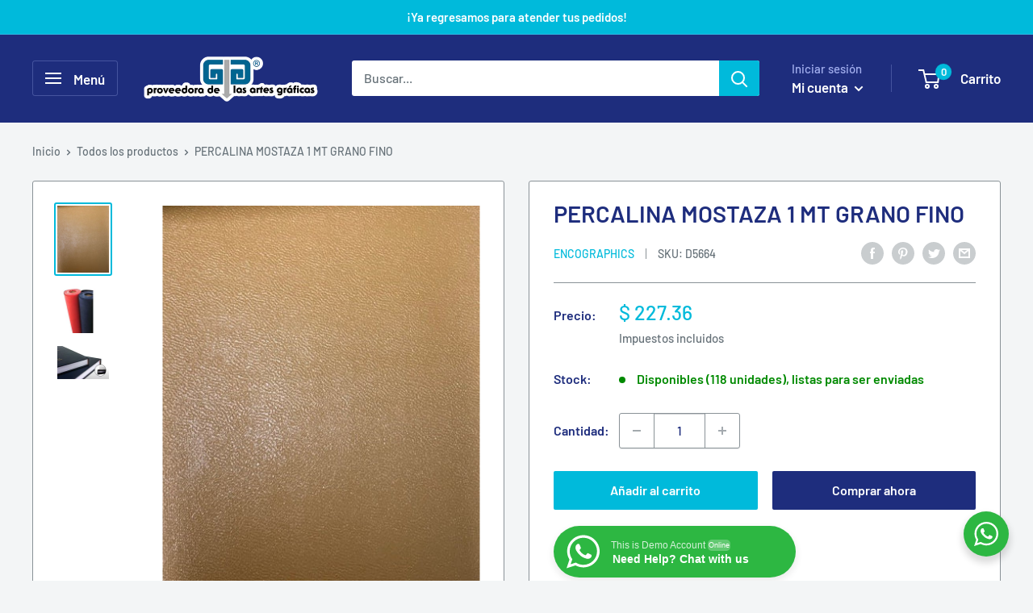

--- FILE ---
content_type: text/javascript
request_url: https://proveedoradelasartesgraficas.com.mx/cdn/shop/t/2/assets/custom.js?v=102476495355921946141660834779
body_size: -778
content:
//# sourceMappingURL=/cdn/shop/t/2/assets/custom.js.map?v=102476495355921946141660834779
